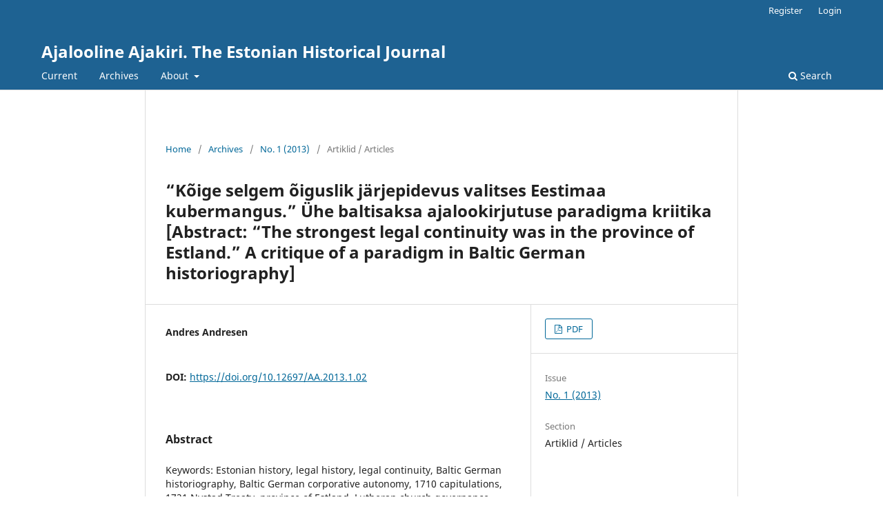

--- FILE ---
content_type: text/html; charset=utf-8
request_url: https://ojs.utlib.ee/index.php/EAA/article/view/AA.2013.1.02
body_size: 5778
content:
<!DOCTYPE html>
<html lang="en-US" xml:lang="en-US">
<head>
	<meta charset="utf-8">
	<meta name="viewport" content="width=device-width, initial-scale=1.0">
	<title>
		“Kõige selgem õiguslik järjepidevus valitses Eestimaa kubermangus.” Ühe baltisaksa ajalookirjutuse paradigma kriitika [Abstract: “The strongest legal continuity was in the province of Estland.” A critique of a paradigm in Baltic German historiography]
							| Ajalooline Ajakiri. The Estonian Historical Journal
			</title>

	
<meta name="generator" content="Open Journal Systems 3.3.0.13">
<link rel="schema.DC" href="http://purl.org/dc/elements/1.1/" />
<meta name="DC.Creator.PersonalName" content="Andres Andresen"/>
<meta name="DC.Date.dateSubmitted" scheme="ISO8601" content="2013-04-01"/>
<meta name="DC.Date.issued" scheme="ISO8601" content="2013-03-21"/>
<meta name="DC.Date.modified" scheme="ISO8601" content="2013-06-20"/>
<meta name="DC.Description" xml:lang="en" content="Keywords: Estonian history, legal history, legal continuity, Baltic German historiography, Baltic German corporative autonomy, 1710 capitulations, 1721 Nystad Treaty, province of Estland, Lutheran church governance.

This article is focused on a research problem that has been crucially important for Baltic German historians: Baltic German corporative autonomy in the early modern era. Baltic German historiography has followed a paradigm, according to which – in the provinces of Estland and Livland after the fall of Swedish rule and the establishment of Russian supremacy, and pursuant to the terms of the 1710 capitulations and the 1721 Treaty of Nystad – the corporative autonomy was restored to the status that had existed before the reforms of the Swedish king, Charles XI. The research results of this article, however, show that the paradigm of restoring the corporative self-governing organization on the basis of legal continuity has to be revised regarding the province of Estland.
When the Russian central government initially refrained from interfering with the internal matters of the province, the Estland Ritterschaft’s position of power increased significantly, while the Lutheran clergy lost the strong support of the central power. The Ritterschaft already had wanted to participate in church governance, but so far the opposition of the Swedish power had been an impassable obstacle in this regard. Then in 1715, taking advantage of the changed political constellation, the Ritterschaft subordinated the governance of Estland’s territorial church to its own power. Consistorial church governance (common to the German lands), in which the representative of secular power led the main church governance institution (consistory), replaced episcopal governance (specific to the Swedish state). However, this system change in church governance was illegal and violated the terms of the capitulations as well as those of the later Nystad Treaty, according to which the church organization of the Estland province had to remain as it had been during the period of Swedish supremacy, or in other words on the provincial level solely under the governance of the clergy. Thus, the arguments of Reinhard Wittram and Gert von Pistohlkors about the extraordinarily strong legal continuity of the Estland province in the context of early Russian supremacy are not valid.
The core issue lies in the fact that the capitulations and the Treaty of Nystad served as the legal foundational norms of the whole Baltic German corporative autonomy during Russian supremacy. The main arguments of the Baltic German estates against the unification policies of the Russian central power and against the leveling of the special position of Estland and Livland in the Empire were the privileges, stated in the aforementioned foundational norms and confirmed by the Russian monarchs, as well as the legal continuity which resulted from these privileges. These points have to be considered first and foremost, if we are trying to understand why Baltic German historiography has ignored the fact that Estland’s Ritterschaft, right at the beginning of Russian supremacy, violated the terms of the capitulations and of the Nystad Treaty.

Andres Andresen (b. 1971) is a Senior Researcher at the Institute of History and Archaeology, University of Tartu."/>
<meta name="DC.Format" scheme="IMT" content="application/pdf"/>
<meta name="DC.Identifier" content="AA.2013.1.02"/>
<meta name="DC.Identifier.DOI" content="10.12697/AA.2013.1.02"/>
<meta name="DC.Identifier.URI" content="https://ojs.utlib.ee/index.php/EAA/article/view/AA.2013.1.02"/>
<meta name="DC.Language" scheme="ISO639-1" content="en"/>
<meta name="DC.Rights" content="Copyright (c)  "/>
<meta name="DC.Rights" content=""/>
<meta name="DC.Source" content="Ajalooline Ajakiri. The Estonian Historical Journal"/>
<meta name="DC.Source.ISSN" content="2228-3897"/>
<meta name="DC.Source.Issue" content="1"/>
<meta name="DC.Source.URI" content="https://ojs.utlib.ee/index.php/EAA"/>
<meta name="DC.Title" content="“Kõige selgem õiguslik järjepidevus valitses Eestimaa kubermangus.” Ühe baltisaksa ajalookirjutuse paradigma kriitika [Abstract: “The strongest legal continuity was in the province of Estland.” A critique of a paradigm in Baltic German historiography]"/>
<meta name="DC.Type" content="Text.Serial.Journal"/>
<meta name="DC.Type.articleType" content="Artiklid / Articles"/>
<meta name="gs_meta_revision" content="1.1"/>
<meta name="citation_journal_title" content="Ajalooline Ajakiri. The Estonian Historical Journal"/>
<meta name="citation_journal_abbrev" content="AA"/>
<meta name="citation_issn" content="2228-3897"/> 
<meta name="citation_author" content="Andres Andresen"/>
<meta name="citation_title" content="“Kõige selgem õiguslik järjepidevus valitses Eestimaa kubermangus.” Ühe baltisaksa ajalookirjutuse paradigma kriitika [Abstract: “The strongest legal continuity was in the province of Estland.” A critique of a paradigm in Baltic German historiography]"/>
<meta name="citation_language" content="en"/>
<meta name="citation_date" content="2013"/>
<meta name="citation_issue" content="1"/>
<meta name="citation_doi" content="10.12697/AA.2013.1.02"/>
<meta name="citation_abstract_html_url" content="https://ojs.utlib.ee/index.php/EAA/article/view/AA.2013.1.02"/>
<meta name="citation_pdf_url" content="https://ojs.utlib.ee/index.php/EAA/article/download/AA.2013.1.02/917"/>
	<link rel="stylesheet" href="https://ojs.utlib.ee/index.php/EAA/$$$call$$$/page/page/css?name=stylesheet" type="text/css" /><link rel="stylesheet" href="https://ojs.utlib.ee/index.php/EAA/$$$call$$$/page/page/css?name=font" type="text/css" /><link rel="stylesheet" href="https://ojs.utlib.ee/lib/pkp/styles/fontawesome/fontawesome.css?v=3.3.0.13" type="text/css" /><link rel="stylesheet" href="https://ojs.utlib.ee/plugins/generic/orcidProfile/css/orcidProfile.css?v=3.3.0.13" type="text/css" />
</head>
<body class="pkp_page_article pkp_op_view" dir="ltr">

	<div class="pkp_structure_page">

				<header class="pkp_structure_head" id="headerNavigationContainer" role="banner">
						 <nav class="cmp_skip_to_content" aria-label="Jump to content links">
	<a href="#pkp_content_main">Skip to main content</a>
	<a href="#siteNav">Skip to main navigation menu</a>
		<a href="#pkp_content_footer">Skip to site footer</a>
</nav>

			<div class="pkp_head_wrapper">

				<div class="pkp_site_name_wrapper">
					<button class="pkp_site_nav_toggle">
						<span>Open Menu</span>
					</button>
										<div class="pkp_site_name">
																<a href="						https://ojs.utlib.ee/index.php/EAA/index
					" class="is_text">Ajalooline Ajakiri. The Estonian Historical Journal</a>
										</div>
				</div>

				
				<nav class="pkp_site_nav_menu" aria-label="Site Navigation">
					<a id="siteNav"></a>
					<div class="pkp_navigation_primary_row">
						<div class="pkp_navigation_primary_wrapper">
																				<ul id="navigationPrimary" class="pkp_navigation_primary pkp_nav_list">
								<li class="">
				<a href="https://ojs.utlib.ee/index.php/EAA/issue/current">
					Current
				</a>
							</li>
								<li class="">
				<a href="https://ojs.utlib.ee/index.php/EAA/issue/archive">
					Archives
				</a>
							</li>
															<li class="">
				<a href="https://ojs.utlib.ee/index.php/EAA/about">
					About
				</a>
									<ul>
																					<li class="">
									<a href="https://ojs.utlib.ee/index.php/EAA/about">
										About the Journal
									</a>
								</li>
																												<li class="">
									<a href="https://ojs.utlib.ee/index.php/EAA/about/submissions">
										Submissions
									</a>
								</li>
																												<li class="">
									<a href="https://ojs.utlib.ee/index.php/EAA/about/editorialTeam">
										Editorial Team
									</a>
								</li>
																												<li class="">
									<a href="https://ojs.utlib.ee/index.php/EAA/about/contact">
										Contact
									</a>
								</li>
																		</ul>
							</li>
			</ul>

				

																						<div class="pkp_navigation_search_wrapper">
									<a href="https://ojs.utlib.ee/index.php/EAA/search" class="pkp_search pkp_search_desktop">
										<span class="fa fa-search" aria-hidden="true"></span>
										Search
									</a>
								</div>
													</div>
					</div>
					<div class="pkp_navigation_user_wrapper" id="navigationUserWrapper">
							<ul id="navigationUser" class="pkp_navigation_user pkp_nav_list">
								<li class="profile">
				<a href="https://ojs.utlib.ee/index.php/EAA/user/register">
					Register
				</a>
							</li>
								<li class="profile">
				<a href="https://ojs.utlib.ee/index.php/EAA/login">
					Login
				</a>
							</li>
										</ul>

					</div>
				</nav>
			</div><!-- .pkp_head_wrapper -->
		</header><!-- .pkp_structure_head -->

						<div class="pkp_structure_content has_sidebar">
			<div class="pkp_structure_main" role="main">
				<a id="pkp_content_main"></a>

<div class="page page_article">
			<nav class="cmp_breadcrumbs" role="navigation" aria-label="You are here:">
	<ol>
		<li>
			<a href="https://ojs.utlib.ee/index.php/EAA/index">
				Home
			</a>
			<span class="separator">/</span>
		</li>
		<li>
			<a href="https://ojs.utlib.ee/index.php/EAA/issue/archive">
				Archives
			</a>
			<span class="separator">/</span>
		</li>
					<li>
				<a href="https://ojs.utlib.ee/index.php/EAA/issue/view/AA.2013.1">
					No. 1 (2013)
				</a>
				<span class="separator">/</span>
			</li>
				<li class="current" aria-current="page">
			<span aria-current="page">
									Artiklid / Articles
							</span>
		</li>
	</ol>
</nav>
	
		  	 <article class="obj_article_details">

		
	<h1 class="page_title">
		“Kõige selgem õiguslik järjepidevus valitses Eestimaa kubermangus.” Ühe baltisaksa ajalookirjutuse paradigma kriitika [Abstract: “The strongest legal continuity was in the province of Estland.” A critique of a paradigm in Baltic German historiography]
	</h1>

	
	<div class="row">
		<div class="main_entry">

							<section class="item authors">
					<h2 class="pkp_screen_reader">Authors</h2>
					<ul class="authors">
											<li>
							<span class="name">
								Andres Andresen
							</span>
																				</li>
										</ul>
				</section>
			
																												<section class="item doi">
						<h2 class="label">
														DOI:
						</h2>
						<span class="value">
							<a href="https://doi.org/10.12697/AA.2013.1.02">
								https://doi.org/10.12697/AA.2013.1.02
							</a>
						</span>
					</section>
							
						
										<section class="item abstract">
					<h2 class="label">Abstract</h2>
					Keywords: Estonian history, legal history, legal continuity, Baltic German historiography, Baltic German corporative autonomy, 1710 capitulations, 1721 Nystad Treaty, province of Estland, Lutheran church governance.

This article is focused on a research problem that has been crucially important for Baltic German historians: Baltic German corporative autonomy in the early modern era. Baltic German historiography has followed a paradigm, according to which – in the provinces of Estland and Livland after the fall of Swedish rule and the establishment of Russian supremacy, and pursuant to the terms of the 1710 capitulations and the 1721 Treaty of Nystad – the corporative autonomy was restored to the status that had existed before the reforms of the Swedish king, Charles XI. The research results of this article, however, show that the paradigm of restoring the corporative self-governing organization on the basis of legal continuity has to be revised regarding the province of Estland.
When the Russian central government initially refrained from interfering with the internal matters of the province, the Estland Ritterschaft’s position of power increased significantly, while the Lutheran clergy lost the strong support of the central power. The Ritterschaft already had wanted to participate in church governance, but so far the opposition of the Swedish power had been an impassable obstacle in this regard. Then in 1715, taking advantage of the changed political constellation, the Ritterschaft subordinated the governance of Estland’s territorial church to its own power. Consistorial church governance (common to the German lands), in which the representative of secular power led the main church governance institution (consistory), replaced episcopal governance (specific to the Swedish state). However, this system change in church governance was illegal and violated the terms of the capitulations as well as those of the later Nystad Treaty, according to which the church organization of the Estland province had to remain as it had been during the period of Swedish supremacy, or in other words on the provincial level solely under the governance of the clergy. Thus, the arguments of Reinhard Wittram and Gert von Pistohlkors about the extraordinarily strong legal continuity of the Estland province in the context of early Russian supremacy are not valid.
The core issue lies in the fact that the capitulations and the Treaty of Nystad served as the legal foundational norms of the whole Baltic German corporative autonomy during Russian supremacy. The main arguments of the Baltic German estates against the unification policies of the Russian central power and against the leveling of the special position of Estland and Livland in the Empire were the privileges, stated in the aforementioned foundational norms and confirmed by the Russian monarchs, as well as the legal continuity which resulted from these privileges. These points have to be considered first and foremost, if we are trying to understand why Baltic German historiography has ignored the fact that Estland’s Ritterschaft, right at the beginning of Russian supremacy, violated the terms of the capitulations and of the Nystad Treaty.

Andres Andresen (b. 1971) is a Senior Researcher at the Institute of History and Archaeology, University of Tartu.
				</section>
			
			<div class="item downloads_chart">
	<h3 class="label">
		Downloads
	</h3>
	<div class="value">
		<canvas class="usageStatsGraph" data-object-type="Submission" data-object-id="946"></canvas>
		<div class="usageStatsUnavailable" data-object-type="Submission" data-object-id="946">
			Download data is not yet available.
		</div>
	</div>
</div>


																			
						
		</div><!-- .main_entry -->

		<div class="entry_details">

						
										<div class="item galleys">
					<h2 class="pkp_screen_reader">
						Downloads
					</h2>
					<ul class="value galleys_links">
													<li>
								
	
							

<a class="obj_galley_link pdf" href="https://ojs.utlib.ee/index.php/EAA/article/view/AA.2013.1.02/917">

		
	PDF

	</a>
							</li>
											</ul>
				</div>
						
			
						
										<div class="item issue">

											<section class="sub_item">
							<h2 class="label">
								Issue
							</h2>
							<div class="value">
								<a class="title" href="https://ojs.utlib.ee/index.php/EAA/issue/view/AA.2013.1">
									No. 1 (2013)
								</a>
							</div>
						</section>
					
											<section class="sub_item">
							<h2 class="label">
								Section
							</h2>
							<div class="value">
								Artiklid / Articles
							</div>
						</section>
					
									</div>
			
															
						
			

		</div><!-- .entry_details -->
	</div><!-- .row -->

</article>

	<div id="articlesBySameAuthorList">
						<h3>Most read articles by the same author(s)</h3>

			<ul>
																													<li>
													Andres Andresen,
												<a href="https://ojs.utlib.ee/index.php/EAA/article/view/AA.2014.2-3.08">
							Aadu Must, Siber ja Eesti. Jalaraua kõlin
						</a>,
						<a href="https://ojs.utlib.ee/index.php/EAA/issue/view/111">
							Ajalooline Ajakiri. The Estonian Historical Journal: No. 2/3 (2014): Ajalooline Ajakiri. The Estonian Historical Journal
						</a>
					</li>
																													<li>
													Andres Andresen,
												<a href="https://ojs.utlib.ee/index.php/EAA/article/view/AA.2016.2.12">
							Aadu Must, Von Privilegierten zu Geächteten. Die Repressalien gegenüber deutschbaltischen Honoratioren während des Ersten Weltkrieges (Tartu: Tartu Ülikooli Kirjastus 2014).
						</a>,
						<a href="https://ojs.utlib.ee/index.php/EAA/issue/view/868">
							Ajalooline Ajakiri. The Estonian Historical Journal: No. 2 (2016): Aadu Must - 65
						</a>
					</li>
																													<li>
													Andres Andresen,
												<a href="https://ojs.utlib.ee/index.php/EAA/article/view/AA.2015.4.06">
							Läänemere regiooni reformatsiooniajaloo konverents Vilniuses
						</a>,
						<a href="https://ojs.utlib.ee/index.php/EAA/issue/view/834">
							Ajalooline Ajakiri. The Estonian Historical Journal: No. 4 (2015): Nomenklatuurisüsteem Eesti NSV-s. The nomenklatura system in the Estonian SSR
						</a>
					</li>
																													<li>
													Partel Piirimäe,
													Andres Andresen,
												<a href="https://ojs.utlib.ee/index.php/EAA/article/view/580">
							Ideas and institutions as formative forces of regional identity
						</a>,
						<a href="https://ojs.utlib.ee/index.php/EAA/issue/view/38">
							Ajalooline Ajakiri. The Estonian Historical Journal: No. 1/2 (2012): Baltic regionalism
						</a>
					</li>
																													<li>
													Andres Andresen,
												<a href="https://ojs.utlib.ee/index.php/EAA/article/view/340">
							Kurland. Vom polnisch-litauischen Lehnsherzogtum zur russischen Provinz. Dokumente zur Verfassungsgeschichte 1561–1795, hrsg. von Erwin Oberländer, Volker Keller
						</a>,
						<a href="https://ojs.utlib.ee/index.php/EAA/issue/view/18">
							Ajalooline Ajakiri. The Estonian Historical Journal: No. 3 (2008)
						</a>
					</li>
																													<li>
													Andres Andresen,
												<a href="https://ojs.utlib.ee/index.php/EAA/article/view/582">
							Formal stipulation and practical implementation of religious privileges in Estland, Livland, and Courland under Russian supremacy: researching the core of Baltic regional identity
						</a>,
						<a href="https://ojs.utlib.ee/index.php/EAA/issue/view/38">
							Ajalooline Ajakiri. The Estonian Historical Journal: No. 1/2 (2012): Baltic regionalism
						</a>
					</li>
																													<li>
													Andres Andresen,
												<a href="https://ojs.utlib.ee/index.php/EAA/article/view/23344">
							Inna Põltsam-Jürjo ja Jüri Kivimäe (koost), Kultuur ja rahvas. Mälestusteos Ea Jansenile
						</a>,
						<a href="https://ojs.utlib.ee/index.php/EAA/issue/view/1869">
							Ajalooline Ajakiri. The Estonian Historical Journal: Vol. 182 No. 4 (2022)
						</a>
					</li>
							</ul>
			<div id="articlesBySameAuthorPages">
				
			</div>
			</div>


</div><!-- .page -->

	</div><!-- pkp_structure_main -->

							</div><!-- pkp_structure_content -->

<div class="pkp_structure_footer_wrapper" role="contentinfo">
	<a id="pkp_content_footer"></a>

	<div class="pkp_structure_footer">

					<div class="pkp_footer_content">
				<p>ISSN 1406-3859 (trükis / print), ISSN 2228-3897 (veebiversioon / online)</p>
<p>Väljaandja Tartu Ülikooli Kirjastus / Published by University of Tartu Press<br />http://www.tyk.ee</p>
<p> </p>
			</div>
		
		<div class="pkp_brand_footer" role="complementary">
			<a href="https://ojs.utlib.ee/index.php/EAA/about/aboutThisPublishingSystem">
				<img alt="More information about the publishing system, Platform and Workflow by OJS/PKP." src="https://ojs.utlib.ee/templates/images/ojs_brand.png">
			</a>
		</div>
	</div>
</div><!-- pkp_structure_footer_wrapper -->

</div><!-- pkp_structure_page -->

<script src="https://ojs.utlib.ee/lib/pkp/lib/vendor/components/jquery/jquery.min.js?v=3.3.0.13" type="text/javascript"></script><script src="https://ojs.utlib.ee/lib/pkp/lib/vendor/components/jqueryui/jquery-ui.min.js?v=3.3.0.13" type="text/javascript"></script><script src="https://ojs.utlib.ee/plugins/themes/default/js/lib/popper/popper.js?v=3.3.0.13" type="text/javascript"></script><script src="https://ojs.utlib.ee/plugins/themes/default/js/lib/bootstrap/util.js?v=3.3.0.13" type="text/javascript"></script><script src="https://ojs.utlib.ee/plugins/themes/default/js/lib/bootstrap/dropdown.js?v=3.3.0.13" type="text/javascript"></script><script src="https://ojs.utlib.ee/plugins/themes/default/js/main.js?v=3.3.0.13" type="text/javascript"></script><script type="text/javascript">var pkpUsageStats = pkpUsageStats || {};pkpUsageStats.data = pkpUsageStats.data || {};pkpUsageStats.data.Submission = pkpUsageStats.data.Submission || {};pkpUsageStats.data.Submission[946] = {"data":{"2016":{"1":0,"2":5,"3":11,"4":10,"5":9,"6":24,"7":20,"8":26,"9":22,"10":13,"11":17,"12":17},"2017":{"1":13,"2":15,"3":16,"4":9,"5":5,"6":2,"7":8,"8":3,"9":6,"10":5,"11":3,"12":4},"2018":{"1":9,"2":10,"3":8,"4":13,"5":8,"6":9,"7":5,"8":13,"9":6,"10":10,"11":27,"12":4},"2019":{"1":5,"2":18,"3":31,"4":27,"5":38,"6":22,"7":30,"8":27,"9":26,"10":27,"11":29,"12":31},"2020":{"1":23,"2":9,"3":3,"4":6,"5":6,"6":6,"7":7,"8":17,"9":8,"10":2,"11":16,"12":7},"2021":{"1":7,"2":5,"3":10,"4":5,"5":14,"6":4,"7":6,"8":10,"9":4,"10":19,"11":19,"12":8},"2022":{"1":7,"2":11,"3":7,"4":10,"5":7,"6":9,"7":2,"8":5,"9":3,"10":8,"11":7,"12":4},"2023":{"1":7,"2":1,"3":3,"4":0,"5":3,"6":2,"7":11,"8":6,"9":9,"10":23,"11":39,"12":58},"2024":{"1":82,"2":43,"3":57,"4":31,"5":51,"6":112,"7":176,"8":92,"9":66,"10":75,"11":51,"12":79},"2025":{"1":188,"2":120,"3":101,"4":80,"5":126,"6":88,"7":83,"8":71,"9":71,"10":141,"11":97,"12":93},"2026":{"1":92,"2":0,"3":0,"4":0,"5":0,"6":0,"7":0,"8":0,"9":0,"10":0,"11":0,"12":0}},"label":"All Downloads","color":"79,181,217","total":3425};</script><script src="https://cdnjs.cloudflare.com/ajax/libs/Chart.js/2.0.1/Chart.js?v=3.3.0.13" type="text/javascript"></script><script type="text/javascript">var pkpUsageStats = pkpUsageStats || {};pkpUsageStats.locale = pkpUsageStats.locale || {};pkpUsageStats.locale.months = ["Jan","Feb","Mar","Apr","May","Jun","Jul","Aug","Sep","Oct","Nov","Dec"];pkpUsageStats.config = pkpUsageStats.config || {};pkpUsageStats.config.chartType = "bar";</script><script src="https://ojs.utlib.ee/plugins/generic/usageStats/js/UsageStatsFrontendHandler.js?v=3.3.0.13" type="text/javascript"></script><script type="text/javascript">
(function (w, d, s, l, i) { w[l] = w[l] || []; var f = d.getElementsByTagName(s)[0],
j = d.createElement(s), dl = l != 'dataLayer' ? '&l=' + l : ''; j.async = true; 
j.src = 'https://www.googletagmanager.com/gtag/js?id=' + i + dl; f.parentNode.insertBefore(j, f); 
function gtag(){dataLayer.push(arguments)}; gtag('js', new Date()); gtag('config', i); })
(window, document, 'script', 'dataLayer', 'G-F79EE24H9K');
</script>


</body>
</html>
